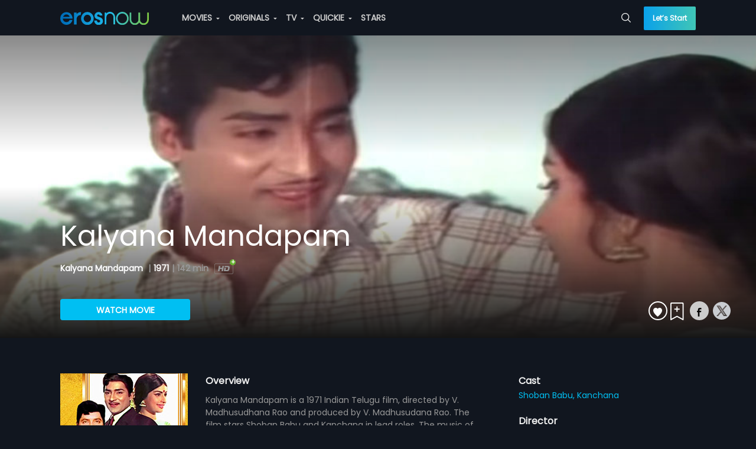

--- FILE ---
content_type: application/javascript; charset=utf-8
request_url: https://erosnow.com/state-a67ee131-8fac-4fe5-af3d-197252ddffd9.js
body_size: 1964
content:
window.__INITIAL_STATE__ = {"app":{"showMsgModal":false,"msgModalData":{},"showShareModal":false,"showSubscriptionModal":false,"showBasicModal":false,"showLoginModal":false,"showNextPreview":false,"showAddToPlaylistModal":false,"openVideoPlayer":false,"openAudioPlayer":false,"showSnackbar":false,"shareModalData":{},"addToPlaylistModalData":{},"snackbarData":{},"playerData":{},"menuData":{"home":{"title":"Home","url":"\u002F","icon":"home","showInSideNav":true,"action":"Home"},"movies":{"title":"MOVIES","url":"\u002Fmovies","icon":"movie","showInSideNav":true,"action":"Movie_Home","subMenu":[{"title":"Genres","url":"\u002Fmovies\u002Fgenres","action":"Movie_Genre"},{"title":"Most Popular","url":"\u002Fmovies\u002Fmostpopular","action":"Movie_Most Popular"},{"title":"Languages","url":"\u002Fmovies\u002Flanguages","action":"Movie_Languages"}]},"originals":{"title":"ORIGINALS","url":"\u002Foriginals","icon":"en","showInSideNav":true,"action":"Originals_Home","subMenu":[]},"tv":{"title":"TV","url":"\u002Ftv","icon":"tv","showInSideNav":true,"action":"TV_Home","subMenu":[],"newLabel":false},"music":{"title":"MUSIC","url":"\u002Fmusic","icon":"music-video","showInSideNav":true,"action":"Music_Home","subMenu":[{"heading":"MUSIC","subMenu":[{"title":"Playlists","url":"\u002Fmusic\u002Fmixes","action":"Music_Mixes"},{"title":"New On Eros","url":"\u002Fmusic\u002Fnew_on_eros","action":"Music_New_Eros"},{"title":"Top Charts","url":"\u002Fmusic\u002Ftop-charts","action":"Music_Top_Charts"},{"title":"Albums","url":"\u002Fmusic\u002Fexplore","action":"Music_Albums"},{"title":"Moods & Themes","url":"\u002Fmusic\u002Fgenres","action":"Music_Moods_&_Themes"}]},{"heading":"MUSIC VIDEO","subMenu":[{"title":"Music Videos","url":"\u002Fmusic\u002Fvideo","action":"Music_Videos"},{"title":"New On Eros","url":"\u002Fmusic\u002Fvideo-new-on-eros?view=video","action":"Music_Videos_New_on_Eros"},{"title":"Top Videos","url":"\u002Fmusic\u002Fvideo-top-charts","action":"Music_Top_Videos"}]}]},"quickie":{"title":"QUICKIE","url":"\u002Fquickie","icon":"flash","showInSideNav":true,"action":"Quickie","subMenu":[]},"stars":{"title":"STARS","url":"\u002Fstars","showInSideNav":true,"action":"Star","icon":"star"},"rewards":{"title":"REWARDS","url":"\u002Frewards","showInSideNav":true,"action":"Rewards","icon":"rewards","newLabel":true}},"userCountryData":{"country_code":"US"},"fetchedUserCountryData":true,"movieLanguages":[],"tvProviders":[],"subscriptionModalData":{},"basicModalData":{},"loginModalData":{},"deviceUUID":null,"showLoader":false,"footerPlaylistData":null,"isGalaxyApp":false,"isErosWebView":false,"cookies":null,"showAdblockModal":false,"adblockModalData":{}},"login":{"isLoggedIn":false,"userData":{},"fetchedUserProfile":false,"activeProductData":{},"activeUserPlan":null,"watchlistData":{},"watchlistIdsData":{},"playlistData":{},"countriesData":[]},"audioPlayer":{"audioPlaylist":[],"currentTrackIndex":0,"shuffle":false,"reloadCurrentTrack":false},"route":{"name":"movieDetails","path":"\u002Fmovie\u002Fwatch\u002F1064915\u002Fkalyana-mandapam","hash":"","query":{},"params":{"assetId":"1064915","assetSlug":"kalyana-mandapam"},"fullPath":"\u002Fmovie\u002Fwatch\u002F1064915\u002Fkalyana-mandapam","meta":{"pageName":"MovieDetailsPage","showBackBtn":true},"from":{"name":null,"path":"\u002F","hash":"","query":{},"params":{},"fullPath":"\u002F","meta":{}}},"movieDetails":{"entityDetails":{"asset_id":"1064915","asset_type":"MOVIE","title":"Kalyana Mandapam","total_episodes":"1","free":"NO","release_year":"1971","language":"Telugu","rating":0,"short_description":"Kalyana Mandapam is a 1971 Indian Telugu film, directed by V. Madhusudhana Rao and produced by V. Madhusudana Rao. The film stars Shoban Babu and Kanchana in lead roles. The music of the film was composed by P. Adinarayana Rao.","description":"Kalyana Mandapam is a 1971 Indian Telugu film, directed by V. Madhusudhana Rao and produced by V. Madhusudana Rao. The film stars Shoban Babu and Kanchana in lead roles. The music of the film was composed by P. Adinarayana Rao.","access_level":"3","images":{"8":"https:\u002F\u002Fimages004-a.media.erosnow.com\u002Fmovie\u002F5\u002F1064915\u002Fimg145210\u002F6908829\u002F1064915_6908829.jpg","12":"https:\u002F\u002Fimages004-a.media.erosnow.com\u002Fmovie\u002F5\u002F1064915\u002Fimg7241\u002F6908825\u002F1064915_6908825.jpg","13":"https:\u002F\u002Fimages001-a.media.erosnow.com\u002Fmovie\u002F5\u002F1064915\u002Fimg14582\u002F6908827\u002F1064915_6908827.jpg","17":"https:\u002F\u002Fimages004-a.media.erosnow.com\u002Fmovie\u002F5\u002F1064915\u002Fimg625352\u002F6908828\u002F1064915_6908828.jpg","53":"https:\u002F\u002Fimages004-a.media.erosnow.com\u002Fmovie\u002F5\u002F1064915\u002Fimgposter19202560\u002F6908830\u002F1064915_6908830.jpg","96":"https:\u002F\u002Fimages004-a.media.erosnow.com\u002Fmovie\u002F5\u002F1064915\u002Fimgpostervl2000x3000\u002F6908831\u002F1064915_6908831.jpg"},"contents":[{"content_id":"6906656","content_title":"Kalyana Mandapam","content_type_id":"1","asset_id":"1064915","asset_type":"MOVIE","asset_title":"Kalyana Mandapam","title":"Kalyana Mandapam","description":"Kalyana Mandapam is a 1971 Indian Telugu film, directed by V. Madhusudhana Rao and produced by V. Madhusudana Rao. The film stars Shoban Babu and Kanchana in lead roles. The music of the film was composed by P. Adinarayana Rao.","short_description":"Kalyana Mandapam is a 1971 Indian Telugu film, directed by V. Madhusudhana Rao and produced by V. Madhusudana Rao. The film stars Shoban Babu and Kanchana in lead roles. The music of the film was composed by P. Adinarayana Rao.","release_year":"1971","rating":"0","language":"tel","duration":"02:22:32","youtube_views":"0","erosnow_views":"0","free":"NO","images":{"12":"https:\u002F\u002Fimages004-a.media.erosnow.com\u002Fmovie\u002F5\u002F1064915\u002Fimg7241\u002F6906841\u002F1064915_6906841_42.jpg","13":"https:\u002F\u002Fimages001-a.media.erosnow.com\u002Fmovie\u002F5\u002F1064915\u002Fimg14582\u002F6906842\u002F1064915_6906842_6.jpg","17":"https:\u002F\u002Fimages004-a.media.erosnow.com\u002Fmovie\u002F5\u002F1064915\u002Fimg625352\u002F6906843\u002F1064915_6906843_33.jpg","101":"https:\u002F\u002Fimages004-a.media.erosnow.com\u002Fmovie\u002F5\u002F1064915\u002Fimgkeyfrmhl640x480\u002F6909116\u002F1064915_6909116.jpg"},"content_allowed":["WW"],"asset_allowed":["WW"],"content_bitrates":{"6":"1200","7":"800","8":"500","9":"300","12":"5928","13":"3136","31":"448","34":"158","35":"248","37":"56","41":"1248","42":"648","43":"848","45":"IPAD_LOW","46":"IPAD_MED","47":"IPAD_HIGH","51":"IPAD_ALL","52":"IPAD_SD","7002":"Encrypted 4:3","7004":"Encrypted  800 kbps 4:3","7019":"DASH-DRM-DL-HQ","7020":"DASH-DRM-DL-MQ","7021":"DASH-DRM-DL-LQ","7090":"Uplynk-Standard"},"publish_time":"2025-06-25T07:27:45Z","access_level":"3","content_language":"tel"}],"duration":"02:22:32","people":{"Producer":["V. Madhusudana Rao"],"Music director":["P. Adinarayana Rao"],"Actor":["Shoban Babu"," Kanchana"],"Director":["V. Madhusudhana Rao"]},"genre_id":["144"],"genre":["Family"],"content_id":"6906656","content_type_id":"1","downloadable":"1","device_limit_exceeded":"0","maturity_rating":null,"descriptors":["Suitable for All"],"genres":["Family"]},"movieContent":{"content_id":"6906656","content_title":"Kalyana Mandapam","content_type_id":"1","asset_id":"1064915","asset_type":"MOVIE","asset_title":"Kalyana Mandapam","title":"Kalyana Mandapam","description":"Kalyana Mandapam is a 1971 Indian Telugu film, directed by V. Madhusudhana Rao and produced by V. Madhusudana Rao. The film stars Shoban Babu and Kanchana in lead roles. The music of the film was composed by P. Adinarayana Rao.","short_description":"Kalyana Mandapam is a 1971 Indian Telugu film, directed by V. Madhusudhana Rao and produced by V. Madhusudana Rao. The film stars Shoban Babu and Kanchana in lead roles. The music of the film was composed by P. Adinarayana Rao.","release_year":"1971","rating":"0","language":"tel","duration":"02:22:32","youtube_views":"0","erosnow_views":"0","free":"NO","images":{"12":"https:\u002F\u002Fimages004-a.media.erosnow.com\u002Fmovie\u002F5\u002F1064915\u002Fimg7241\u002F6906841\u002F1064915_6906841_42.jpg","13":"https:\u002F\u002Fimages001-a.media.erosnow.com\u002Fmovie\u002F5\u002F1064915\u002Fimg14582\u002F6906842\u002F1064915_6906842_6.jpg","17":"https:\u002F\u002Fimages004-a.media.erosnow.com\u002Fmovie\u002F5\u002F1064915\u002Fimg625352\u002F6906843\u002F1064915_6906843_33.jpg","101":"https:\u002F\u002Fimages004-a.media.erosnow.com\u002Fmovie\u002F5\u002F1064915\u002Fimgkeyfrmhl640x480\u002F6909116\u002F1064915_6909116.jpg"},"content_allowed":["WW"],"asset_allowed":["WW"],"content_bitrates":{"6":"1200","7":"800","8":"500","9":"300","12":"5928","13":"3136","31":"448","34":"158","35":"248","37":"56","41":"1248","42":"648","43":"848","45":"IPAD_LOW","46":"IPAD_MED","47":"IPAD_HIGH","51":"IPAD_ALL","52":"IPAD_SD","7002":"Encrypted 4:3","7004":"Encrypted  800 kbps 4:3","7019":"DASH-DRM-DL-HQ","7020":"DASH-DRM-DL-MQ","7021":"DASH-DRM-DL-LQ","7090":"Uplynk-Standard"},"publish_time":"2025-06-25T07:27:45Z","access_level":"3","content_language":"tel"},"movieTrailers":[],"movieExtras":[],"movieClipScenes":[],"favouritesData":null,"recommendations":[],"musicAlbumDetails":null,"isFavourite":false,"recommendationsAlbumFetched":false,"entityEntitlements":[{"entitlement":"Eros Now Premium","group":"svod","price":"0","currency":"null"}]}}

--- FILE ---
content_type: application/javascript; charset=utf-8
request_url: https://c.webengage.com/upf2.js?upfc=N4IgrgDgZiBcUEMA2BnApgGhAKwJYBMU5QA%2FANgA58BrACygFY4BtEAJgQDsB7AcwoDGILGwBGnACycAttWHsB0%2FAGYAnAAYQAXSwlatNNVG0WIZdyRRaARwjasCcQEZ9FU8vWiJ1hknshyKhlqOVhWZRt8awAnOyxlBAllaQgTHRAJJDZedTY2UxInBihGbmt%2FTOylZXdqblEnNjRtAF8sJFwBNE50AGFufGbYAIEOUTYKNgl5JDACOBAnMlUKVdU0dQYnCnHRZYoJRAB2fAYyfDJHBAoyNCP1c5OalqAA%3D&jsonp=_we_jsonp_global_cb_1768879496661
body_size: -188
content:
_we_jsonp_global_cb_1768879496661({"journey":{}})

--- FILE ---
content_type: application/javascript; charset=utf-8
request_url: https://erosnow.com/state-ee022939-f002-42f1-90f3-debebf5ae956.js
body_size: 1990
content:
window.__INITIAL_STATE__ = {"app":{"showMsgModal":false,"msgModalData":{},"showShareModal":false,"showSubscriptionModal":false,"showBasicModal":false,"showLoginModal":false,"showNextPreview":false,"showAddToPlaylistModal":false,"openVideoPlayer":false,"openAudioPlayer":false,"showSnackbar":false,"shareModalData":{},"addToPlaylistModalData":{},"snackbarData":{},"playerData":{},"menuData":{"home":{"title":"Home","url":"\u002F","icon":"home","showInSideNav":true,"action":"Home"},"movies":{"title":"MOVIES","url":"\u002Fmovies","icon":"movie","showInSideNav":true,"action":"Movie_Home","subMenu":[{"title":"Genres","url":"\u002Fmovies\u002Fgenres","action":"Movie_Genre"},{"title":"Most Popular","url":"\u002Fmovies\u002Fmostpopular","action":"Movie_Most Popular"},{"title":"Languages","url":"\u002Fmovies\u002Flanguages","action":"Movie_Languages"}]},"originals":{"title":"ORIGINALS","url":"\u002Foriginals","icon":"en","showInSideNav":true,"action":"Originals_Home","subMenu":[]},"tv":{"title":"TV","url":"\u002Ftv","icon":"tv","showInSideNav":true,"action":"TV_Home","subMenu":[],"newLabel":false},"music":{"title":"MUSIC","url":"\u002Fmusic","icon":"music-video","showInSideNav":true,"action":"Music_Home","subMenu":[{"heading":"MUSIC","subMenu":[{"title":"Playlists","url":"\u002Fmusic\u002Fmixes","action":"Music_Mixes"},{"title":"New On Eros","url":"\u002Fmusic\u002Fnew_on_eros","action":"Music_New_Eros"},{"title":"Top Charts","url":"\u002Fmusic\u002Ftop-charts","action":"Music_Top_Charts"},{"title":"Albums","url":"\u002Fmusic\u002Fexplore","action":"Music_Albums"},{"title":"Moods & Themes","url":"\u002Fmusic\u002Fgenres","action":"Music_Moods_&_Themes"}]},{"heading":"MUSIC VIDEO","subMenu":[{"title":"Music Videos","url":"\u002Fmusic\u002Fvideo","action":"Music_Videos"},{"title":"New On Eros","url":"\u002Fmusic\u002Fvideo-new-on-eros?view=video","action":"Music_Videos_New_on_Eros"},{"title":"Top Videos","url":"\u002Fmusic\u002Fvideo-top-charts","action":"Music_Top_Videos"}]}]},"quickie":{"title":"QUICKIE","url":"\u002Fquickie","icon":"flash","showInSideNav":true,"action":"Quickie","subMenu":[]},"stars":{"title":"STARS","url":"\u002Fstars","showInSideNav":true,"action":"Star","icon":"star"},"rewards":{"title":"REWARDS","url":"\u002Frewards","showInSideNav":true,"action":"Rewards","icon":"rewards","newLabel":true}},"userCountryData":{"country_code":"IN"},"fetchedUserCountryData":true,"movieLanguages":[],"tvProviders":[],"subscriptionModalData":{},"basicModalData":{},"loginModalData":{},"deviceUUID":null,"showLoader":false,"footerPlaylistData":null,"isGalaxyApp":false,"isErosWebView":false,"cookies":null,"showAdblockModal":false,"adblockModalData":{}},"login":{"isLoggedIn":false,"userData":{},"fetchedUserProfile":false,"activeProductData":{},"activeUserPlan":null,"watchlistData":{},"watchlistIdsData":{},"playlistData":{},"countriesData":[]},"audioPlayer":{"audioPlaylist":[],"currentTrackIndex":0,"shuffle":false,"reloadCurrentTrack":false},"route":{"name":"movieDetails","path":"\u002Fmovie\u002Fwatch\u002F1064915\u002Fkalyana-mandapam","hash":"","query":{},"params":{"assetId":"1064915","assetSlug":"kalyana-mandapam"},"fullPath":"\u002Fmovie\u002Fwatch\u002F1064915\u002Fkalyana-mandapam","meta":{"pageName":"MovieDetailsPage","showBackBtn":true},"from":{"name":null,"path":"\u002F","hash":"","query":{},"params":{},"fullPath":"\u002F","meta":{}}},"movieDetails":{"entityDetails":{"asset_id":"1064915","asset_type":"MOVIE","title":"Kalyana Mandapam","total_episodes":"1","free":"NO","release_year":"1971","language":"Telugu","rating":0,"short_description":"Kalyana Mandapam is a 1971 Indian Telugu film, directed by V. Madhusudhana Rao and produced by V. Madhusudana Rao. The film stars Shoban Babu and Kanchana in lead roles. The music of the film was composed by P. Adinarayana Rao.","description":"Kalyana Mandapam is a 1971 Indian Telugu film, directed by V. Madhusudhana Rao and produced by V. Madhusudana Rao. The film stars Shoban Babu and Kanchana in lead roles. The music of the film was composed by P. Adinarayana Rao.","access_level":"3","images":{"8":"https:\u002F\u002Fimages004-a.media.erosnow.com\u002Fmovie\u002F5\u002F1064915\u002Fimg145210\u002F6908829\u002F1064915_6908829.jpg","12":"https:\u002F\u002Fimages004-a.media.erosnow.com\u002Fmovie\u002F5\u002F1064915\u002Fimg7241\u002F6908825\u002F1064915_6908825.jpg","13":"https:\u002F\u002Fimages001-a.media.erosnow.com\u002Fmovie\u002F5\u002F1064915\u002Fimg14582\u002F6908827\u002F1064915_6908827.jpg","17":"https:\u002F\u002Fimages004-a.media.erosnow.com\u002Fmovie\u002F5\u002F1064915\u002Fimg625352\u002F6908828\u002F1064915_6908828.jpg","53":"https:\u002F\u002Fimages004-a.media.erosnow.com\u002Fmovie\u002F5\u002F1064915\u002Fimgposter19202560\u002F6908830\u002F1064915_6908830.jpg","96":"https:\u002F\u002Fimages004-a.media.erosnow.com\u002Fmovie\u002F5\u002F1064915\u002Fimgpostervl2000x3000\u002F6908831\u002F1064915_6908831.jpg"},"contents":[{"content_id":"6906656","content_title":"Kalyana Mandapam","content_type_id":"1","asset_id":"1064915","asset_type":"MOVIE","asset_title":"Kalyana Mandapam","title":"Kalyana Mandapam","description":"Kalyana Mandapam is a 1971 Indian Telugu film, directed by V. Madhusudhana Rao and produced by V. Madhusudana Rao. The film stars Shoban Babu and Kanchana in lead roles. The music of the film was composed by P. Adinarayana Rao.","short_description":"Kalyana Mandapam is a 1971 Indian Telugu film, directed by V. Madhusudhana Rao and produced by V. Madhusudana Rao. The film stars Shoban Babu and Kanchana in lead roles. The music of the film was composed by P. Adinarayana Rao.","release_year":"1971","rating":"0","language":"tel","duration":"02:22:32","youtube_views":"0","erosnow_views":"0","free":"NO","images":{"12":"https:\u002F\u002Fimages004-a.media.erosnow.com\u002Fmovie\u002F5\u002F1064915\u002Fimg7241\u002F6906841\u002F1064915_6906841_42.jpg","13":"https:\u002F\u002Fimages001-a.media.erosnow.com\u002Fmovie\u002F5\u002F1064915\u002Fimg14582\u002F6906842\u002F1064915_6906842_6.jpg","17":"https:\u002F\u002Fimages004-a.media.erosnow.com\u002Fmovie\u002F5\u002F1064915\u002Fimg625352\u002F6906843\u002F1064915_6906843_33.jpg","101":"https:\u002F\u002Fimages004-a.media.erosnow.com\u002Fmovie\u002F5\u002F1064915\u002Fimgkeyfrmhl640x480\u002F6909116\u002F1064915_6909116.jpg"},"content_allowed":["WW"],"asset_allowed":["WW"],"content_bitrates":{"6":"1200","7":"800","8":"500","9":"300","12":"5928","13":"3136","31":"448","34":"158","35":"248","37":"56","41":"1248","42":"648","43":"848","45":"IPAD_LOW","46":"IPAD_MED","47":"IPAD_HIGH","51":"IPAD_ALL","52":"IPAD_SD","7002":"Encrypted 4:3","7004":"Encrypted  800 kbps 4:3","7019":"DASH-DRM-DL-HQ","7020":"DASH-DRM-DL-MQ","7021":"DASH-DRM-DL-LQ","7090":"Uplynk-Standard"},"publish_time":"2025-06-25T07:27:45Z","access_level":"3","content_language":"tel"}],"duration":"02:22:32","people":{"Producer":["V. Madhusudana Rao"],"Music director":["P. Adinarayana Rao"],"Actor":["Shoban Babu"," Kanchana"],"Director":["V. Madhusudhana Rao"]},"genre_id":["144"],"genre":["Family"],"content_id":"6906656","content_type_id":"1","downloadable":"1","device_limit_exceeded":"0","maturity_rating":null,"descriptors":["Suitable for All"],"genres":["Family"]},"movieContent":{"content_id":"6906656","content_title":"Kalyana Mandapam","content_type_id":"1","asset_id":"1064915","asset_type":"MOVIE","asset_title":"Kalyana Mandapam","title":"Kalyana Mandapam","description":"Kalyana Mandapam is a 1971 Indian Telugu film, directed by V. Madhusudhana Rao and produced by V. Madhusudana Rao. The film stars Shoban Babu and Kanchana in lead roles. The music of the film was composed by P. Adinarayana Rao.","short_description":"Kalyana Mandapam is a 1971 Indian Telugu film, directed by V. Madhusudhana Rao and produced by V. Madhusudana Rao. The film stars Shoban Babu and Kanchana in lead roles. The music of the film was composed by P. Adinarayana Rao.","release_year":"1971","rating":"0","language":"tel","duration":"02:22:32","youtube_views":"0","erosnow_views":"0","free":"NO","images":{"12":"https:\u002F\u002Fimages004-a.media.erosnow.com\u002Fmovie\u002F5\u002F1064915\u002Fimg7241\u002F6906841\u002F1064915_6906841_42.jpg","13":"https:\u002F\u002Fimages001-a.media.erosnow.com\u002Fmovie\u002F5\u002F1064915\u002Fimg14582\u002F6906842\u002F1064915_6906842_6.jpg","17":"https:\u002F\u002Fimages004-a.media.erosnow.com\u002Fmovie\u002F5\u002F1064915\u002Fimg625352\u002F6906843\u002F1064915_6906843_33.jpg","101":"https:\u002F\u002Fimages004-a.media.erosnow.com\u002Fmovie\u002F5\u002F1064915\u002Fimgkeyfrmhl640x480\u002F6909116\u002F1064915_6909116.jpg"},"content_allowed":["WW"],"asset_allowed":["WW"],"content_bitrates":{"6":"1200","7":"800","8":"500","9":"300","12":"5928","13":"3136","31":"448","34":"158","35":"248","37":"56","41":"1248","42":"648","43":"848","45":"IPAD_LOW","46":"IPAD_MED","47":"IPAD_HIGH","51":"IPAD_ALL","52":"IPAD_SD","7002":"Encrypted 4:3","7004":"Encrypted  800 kbps 4:3","7019":"DASH-DRM-DL-HQ","7020":"DASH-DRM-DL-MQ","7021":"DASH-DRM-DL-LQ","7090":"Uplynk-Standard"},"publish_time":"2025-06-25T07:27:45Z","access_level":"3","content_language":"tel"},"movieTrailers":[],"movieExtras":[],"movieClipScenes":[],"favouritesData":null,"recommendations":[],"musicAlbumDetails":null,"isFavourite":false,"recommendationsAlbumFetched":false,"entityEntitlements":[{"entitlement":"Eros Now Premium","group":"svod","price":"0","currency":"null"}]}}